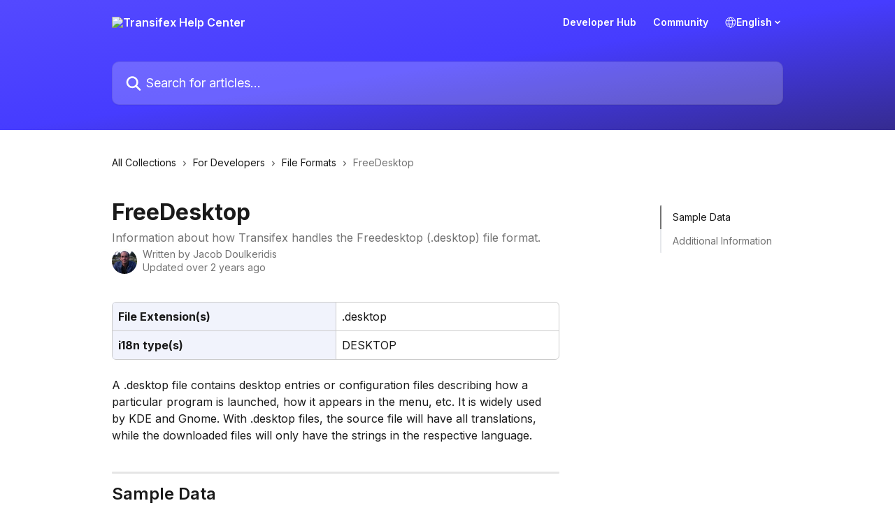

--- FILE ---
content_type: text/html; charset=utf-8
request_url: https://help.transifex.com/en/articles/6220732-freedesktop
body_size: 13956
content:
<!DOCTYPE html><html lang="en"><head><meta charSet="utf-8" data-next-head=""/><title data-next-head="">FreeDesktop | Transifex Help Center</title><meta property="og:title" content="FreeDesktop | Transifex Help Center" data-next-head=""/><meta name="twitter:title" content="FreeDesktop | Transifex Help Center" data-next-head=""/><meta property="og:description" content="Information about how Transifex handles the Freedesktop (.desktop) file format." data-next-head=""/><meta name="twitter:description" content="Information about how Transifex handles the Freedesktop (.desktop) file format." data-next-head=""/><meta name="description" content="Information about how Transifex handles the Freedesktop (.desktop) file format." data-next-head=""/><meta property="og:type" content="article" data-next-head=""/><meta name="robots" content="all" data-next-head=""/><meta name="viewport" content="width=device-width, initial-scale=1" data-next-head=""/><link href="https://intercom.help/transifex-5fd946e1bcf6/assets/favicon" rel="icon" data-next-head=""/><link rel="canonical" href="https://help.transifex.com/en/articles/6220732-freedesktop" data-next-head=""/><link rel="alternate" href="https://help.transifex.com/en/articles/6220732-freedesktop" hrefLang="en" data-next-head=""/><link rel="alternate" href="https://help.transifex.com/en/articles/6220732-freedesktop" hrefLang="x-default" data-next-head=""/><link nonce="ymaeZEJOV+A2bGWrFjNLoUYddb2KLQoZ/OoUnNnG9F8=" rel="preload" href="https://static.intercomassets.com/_next/static/css/3141721a1e975790.css" as="style"/><link nonce="ymaeZEJOV+A2bGWrFjNLoUYddb2KLQoZ/OoUnNnG9F8=" rel="stylesheet" href="https://static.intercomassets.com/_next/static/css/3141721a1e975790.css" data-n-g=""/><link nonce="ymaeZEJOV+A2bGWrFjNLoUYddb2KLQoZ/OoUnNnG9F8=" rel="preload" href="https://static.intercomassets.com/_next/static/css/b6200d0221da3810.css" as="style"/><link nonce="ymaeZEJOV+A2bGWrFjNLoUYddb2KLQoZ/OoUnNnG9F8=" rel="stylesheet" href="https://static.intercomassets.com/_next/static/css/b6200d0221da3810.css"/><noscript data-n-css="ymaeZEJOV+A2bGWrFjNLoUYddb2KLQoZ/OoUnNnG9F8="></noscript><script defer="" nonce="ymaeZEJOV+A2bGWrFjNLoUYddb2KLQoZ/OoUnNnG9F8=" nomodule="" src="https://static.intercomassets.com/_next/static/chunks/polyfills-42372ed130431b0a.js"></script><script defer="" src="https://static.intercomassets.com/_next/static/chunks/1770.678fb10d9b0aa13f.js" nonce="ymaeZEJOV+A2bGWrFjNLoUYddb2KLQoZ/OoUnNnG9F8="></script><script src="https://static.intercomassets.com/_next/static/chunks/webpack-9467db35ebb51a5b.js" nonce="ymaeZEJOV+A2bGWrFjNLoUYddb2KLQoZ/OoUnNnG9F8=" defer=""></script><script src="https://static.intercomassets.com/_next/static/chunks/framework-1f1b8d38c1d86c61.js" nonce="ymaeZEJOV+A2bGWrFjNLoUYddb2KLQoZ/OoUnNnG9F8=" defer=""></script><script src="https://static.intercomassets.com/_next/static/chunks/main-2c5e5f2c49cfa8a6.js" nonce="ymaeZEJOV+A2bGWrFjNLoUYddb2KLQoZ/OoUnNnG9F8=" defer=""></script><script src="https://static.intercomassets.com/_next/static/chunks/pages/_app-eeb3563fd84abde7.js" nonce="ymaeZEJOV+A2bGWrFjNLoUYddb2KLQoZ/OoUnNnG9F8=" defer=""></script><script src="https://static.intercomassets.com/_next/static/chunks/d0502abb-aa607f45f5026044.js" nonce="ymaeZEJOV+A2bGWrFjNLoUYddb2KLQoZ/OoUnNnG9F8=" defer=""></script><script src="https://static.intercomassets.com/_next/static/chunks/6190-ef428f6633b5a03f.js" nonce="ymaeZEJOV+A2bGWrFjNLoUYddb2KLQoZ/OoUnNnG9F8=" defer=""></script><script src="https://static.intercomassets.com/_next/static/chunks/5729-6d79ddfe1353a77c.js" nonce="ymaeZEJOV+A2bGWrFjNLoUYddb2KLQoZ/OoUnNnG9F8=" defer=""></script><script src="https://static.intercomassets.com/_next/static/chunks/296-7834dcf3444315af.js" nonce="ymaeZEJOV+A2bGWrFjNLoUYddb2KLQoZ/OoUnNnG9F8=" defer=""></script><script src="https://static.intercomassets.com/_next/static/chunks/4835-9db7cd232aae5617.js" nonce="ymaeZEJOV+A2bGWrFjNLoUYddb2KLQoZ/OoUnNnG9F8=" defer=""></script><script src="https://static.intercomassets.com/_next/static/chunks/2735-8954effe331a5dbf.js" nonce="ymaeZEJOV+A2bGWrFjNLoUYddb2KLQoZ/OoUnNnG9F8=" defer=""></script><script src="https://static.intercomassets.com/_next/static/chunks/pages/%5BhelpCenterIdentifier%5D/%5Blocale%5D/articles/%5BarticleSlug%5D-cb17d809302ca462.js" nonce="ymaeZEJOV+A2bGWrFjNLoUYddb2KLQoZ/OoUnNnG9F8=" defer=""></script><script src="https://static.intercomassets.com/_next/static/q6-H78BUaZoMFb5mLFXsB/_buildManifest.js" nonce="ymaeZEJOV+A2bGWrFjNLoUYddb2KLQoZ/OoUnNnG9F8=" defer=""></script><script src="https://static.intercomassets.com/_next/static/q6-H78BUaZoMFb5mLFXsB/_ssgManifest.js" nonce="ymaeZEJOV+A2bGWrFjNLoUYddb2KLQoZ/OoUnNnG9F8=" defer=""></script><meta name="sentry-trace" content="81a3c80185740d96e1f11bca67f74206-4eb840e4cf90b26b-0"/><meta name="baggage" content="sentry-environment=production,sentry-release=ea9fe877243eed5ba8f1a47418a175aad6af4299,sentry-public_key=187f842308a64dea9f1f64d4b1b9c298,sentry-trace_id=81a3c80185740d96e1f11bca67f74206,sentry-org_id=2129,sentry-sampled=false,sentry-sample_rand=0.11590941048444758,sentry-sample_rate=0"/><style id="__jsx-3530516699">:root{--body-bg: rgb(255, 255, 255);
--body-image: none;
--body-bg-rgb: 255, 255, 255;
--body-border: rgb(230, 230, 230);
--body-primary-color: #1a1a1a;
--body-secondary-color: #737373;
--body-reaction-bg: rgb(242, 242, 242);
--body-reaction-text-color: rgb(64, 64, 64);
--body-toc-active-border: #737373;
--body-toc-inactive-border: #f2f2f2;
--body-toc-inactive-color: #737373;
--body-toc-active-font-weight: 400;
--body-table-border: rgb(204, 204, 204);
--body-color: hsl(0, 0%, 0%);
--footer-bg: rgb(70, 60, 255);
--footer-image: none;
--footer-border: rgb(118, 111, 255);
--footer-color: hsl(0, 0%, 96%);
--header-bg: none;
--header-image: linear-gradient(to bottom right, #5449FF,#463CFF,#352B90);
--header-color: hsl(0, 0%, 100%);
--collection-card-bg: rgb(70, 60, 255);
--collection-card-image: none;
--collection-card-color: hsl(0, 0%, 96%);
--card-bg: rgb(255, 255, 255);
--card-border-color: rgb(230, 230, 230);
--card-border-inner-radius: 8px;
--card-border-radius: 10px;
--card-shadow: 0 1px 2px 0 rgb(0 0 0 / 0.05);
--search-bar-border-radius: 10px;
--search-bar-width: 100%;
--ticket-blue-bg-color: #dce1f9;
--ticket-blue-text-color: #334bfa;
--ticket-green-bg-color: #d7efdc;
--ticket-green-text-color: #0f7134;
--ticket-orange-bg-color: #ffebdb;
--ticket-orange-text-color: #b24d00;
--ticket-red-bg-color: #ffdbdb;
--ticket-red-text-color: #df2020;
--header-height: 245px;
--header-subheader-background-color: #000000;
--header-subheader-font-color: #FFFFFF;
--content-block-bg: rgb(255, 255, 255);
--content-block-image: none;
--content-block-color: hsl(0, 0%, 10%);
--content-block-button-bg: rgb(51, 75, 250);
--content-block-button-image: none;
--content-block-button-color: hsl(0, 0%, 100%);
--content-block-button-radius: 6px;
--primary-color: hsl(243, 100%, 62%);
--primary-color-alpha-10: hsla(243, 100%, 62%, 0.1);
--primary-color-alpha-60: hsla(243, 100%, 62%, 0.6);
--text-on-primary-color: #ffffff}</style><style id="__jsx-3836159323">:root{--font-family-primary: 'Inter', 'Inter Fallback'}</style><style id="__jsx-2891919213">:root{--font-family-secondary: 'Inter', 'Inter Fallback'}</style><style id="__jsx-cf6f0ea00fa5c760">.fade-background.jsx-cf6f0ea00fa5c760{background:radial-gradient(333.38%100%at 50%0%,rgba(var(--body-bg-rgb),0)0%,rgba(var(--body-bg-rgb),.00925356)11.67%,rgba(var(--body-bg-rgb),.0337355)21.17%,rgba(var(--body-bg-rgb),.0718242)28.85%,rgba(var(--body-bg-rgb),.121898)35.03%,rgba(var(--body-bg-rgb),.182336)40.05%,rgba(var(--body-bg-rgb),.251516)44.25%,rgba(var(--body-bg-rgb),.327818)47.96%,rgba(var(--body-bg-rgb),.409618)51.51%,rgba(var(--body-bg-rgb),.495297)55.23%,rgba(var(--body-bg-rgb),.583232)59.47%,rgba(var(--body-bg-rgb),.671801)64.55%,rgba(var(--body-bg-rgb),.759385)70.81%,rgba(var(--body-bg-rgb),.84436)78.58%,rgba(var(--body-bg-rgb),.9551)88.2%,rgba(var(--body-bg-rgb),1)100%),var(--header-image),var(--header-bg);background-size:cover;background-position-x:center}</style><style id="__jsx-27f84a20f81f6ce9">.table-of-contents::-webkit-scrollbar{width:8px}.table-of-contents::-webkit-scrollbar-thumb{background-color:#f2f2f2;border-radius:8px}</style><style id="__jsx-a49d9ef8a9865a27">.table_of_contents.jsx-a49d9ef8a9865a27{max-width:260px;min-width:260px}</style><style id="__jsx-62724fba150252e0">.related_articles section a{color:initial}</style><style id="__jsx-4bed0c08ce36899e">.article_body a:not(.intercom-h2b-button){color:var(--primary-color)}article a.intercom-h2b-button{background-color:var(--primary-color);border:0}.zendesk-article table{overflow-x:scroll!important;display:block!important;height:auto!important}.intercom-interblocks-unordered-nested-list ul,.intercom-interblocks-ordered-nested-list ol{margin-top:16px;margin-bottom:16px}.intercom-interblocks-unordered-nested-list ul .intercom-interblocks-unordered-nested-list ul,.intercom-interblocks-unordered-nested-list ul .intercom-interblocks-ordered-nested-list ol,.intercom-interblocks-ordered-nested-list ol .intercom-interblocks-ordered-nested-list ol,.intercom-interblocks-ordered-nested-list ol .intercom-interblocks-unordered-nested-list ul{margin-top:0;margin-bottom:0}.intercom-interblocks-image a:focus{outline-offset:3px}</style></head><body><div id="__next"><div dir="ltr" class="h-full w-full"><span class="hidden">Copyright (c) 2023, Intercom, Inc. (legal@intercom.io) with Reserved Font Name &quot;Inter&quot;.
      This Font Software is licensed under the SIL Open Font License, Version 1.1.</span><span class="hidden">Copyright (c) 2023, Intercom, Inc. (legal@intercom.io) with Reserved Font Name &quot;Inter&quot;.
      This Font Software is licensed under the SIL Open Font License, Version 1.1.</span><a href="#main-content" class="sr-only font-bold text-header-color focus:not-sr-only focus:absolute focus:left-4 focus:top-4 focus:z-50" aria-roledescription="Link, Press control-option-right-arrow to exit">Skip to main content</a><main class="header__lite"><header id="header" data-testid="header" class="jsx-cf6f0ea00fa5c760 flex flex-col text-header-color"><div class="jsx-cf6f0ea00fa5c760 relative flex grow flex-col mb-9 bg-header-bg bg-header-image bg-cover bg-center pb-9"><div id="sr-announcement" aria-live="polite" class="jsx-cf6f0ea00fa5c760 sr-only"></div><div class="jsx-cf6f0ea00fa5c760 flex h-full flex-col items-center marker:shrink-0"><section class="relative flex w-full flex-col mb-6 pb-6"><div class="header__meta_wrapper flex justify-center px-5 pt-6 leading-none sm:px-10"><div class="flex items-center w-240" data-testid="subheader-container"><div class="mo__body header__site_name"><div class="header__logo"><a href="/en/"><img src="https://downloads.intercomcdn.com/i/o/t2pn256z/705280/63ab82bf28ff5c80a2db62fb37e9/fddbc3827873a807cabddad3ae6fcb14.png" height="476" alt="Transifex Help Center"/></a></div></div><div><div class="flex items-center font-semibold"><div class="flex items-center md:hidden" data-testid="small-screen-children"><button class="flex items-center border-none bg-transparent px-1.5" data-testid="hamburger-menu-button" aria-label="Open menu"><svg width="24" height="24" viewBox="0 0 16 16" xmlns="http://www.w3.org/2000/svg" class="fill-current"><path d="M1.86861 2C1.38889 2 1 2.3806 1 2.85008C1 3.31957 1.38889 3.70017 1.86861 3.70017H14.1314C14.6111 3.70017 15 3.31957 15 2.85008C15 2.3806 14.6111 2 14.1314 2H1.86861Z"></path><path d="M1 8C1 7.53051 1.38889 7.14992 1.86861 7.14992H14.1314C14.6111 7.14992 15 7.53051 15 8C15 8.46949 14.6111 8.85008 14.1314 8.85008H1.86861C1.38889 8.85008 1 8.46949 1 8Z"></path><path d="M1 13.1499C1 12.6804 1.38889 12.2998 1.86861 12.2998H14.1314C14.6111 12.2998 15 12.6804 15 13.1499C15 13.6194 14.6111 14 14.1314 14H1.86861C1.38889 14 1 13.6194 1 13.1499Z"></path></svg></button><div class="fixed right-0 top-0 z-50 h-full w-full hidden" data-testid="hamburger-menu"><div class="flex h-full w-full justify-end bg-black bg-opacity-30"><div class="flex h-fit w-full flex-col bg-white opacity-100 sm:h-full sm:w-1/2"><button class="text-body-font flex items-center self-end border-none bg-transparent pr-6 pt-6" data-testid="hamburger-menu-close-button" aria-label="Close menu"><svg width="24" height="24" viewBox="0 0 16 16" xmlns="http://www.w3.org/2000/svg"><path d="M3.5097 3.5097C3.84165 3.17776 4.37984 3.17776 4.71178 3.5097L7.99983 6.79775L11.2879 3.5097C11.6198 3.17776 12.158 3.17776 12.49 3.5097C12.8219 3.84165 12.8219 4.37984 12.49 4.71178L9.20191 7.99983L12.49 11.2879C12.8219 11.6198 12.8219 12.158 12.49 12.49C12.158 12.8219 11.6198 12.8219 11.2879 12.49L7.99983 9.20191L4.71178 12.49C4.37984 12.8219 3.84165 12.8219 3.5097 12.49C3.17776 12.158 3.17776 11.6198 3.5097 11.2879L6.79775 7.99983L3.5097 4.71178C3.17776 4.37984 3.17776 3.84165 3.5097 3.5097Z"></path></svg></button><nav class="flex flex-col pl-4 text-black"><a target="_blank" rel="noopener noreferrer" href="https://developers.transifex.com/" class="mx-5 mb-5 text-md no-underline hover:opacity-80 md:mx-3 md:my-0 md:text-base" data-testid="header-link-0">Developer Hub</a><a target="_blank" rel="noopener noreferrer" href="https://community.transifex.com/" class="mx-5 mb-5 text-md no-underline hover:opacity-80 md:mx-3 md:my-0 md:text-base" data-testid="header-link-1">Community</a><div class="relative cursor-pointer has-[:focus]:outline"><select class="peer absolute z-10 block h-6 w-full cursor-pointer opacity-0 md:text-base" aria-label="Change language" id="language-selector"><option value="/en/articles/6220732-freedesktop" class="text-black" selected="">English</option></select><div class="mb-10 ml-5 flex items-center gap-1 text-md hover:opacity-80 peer-hover:opacity-80 md:m-0 md:ml-3 md:text-base" aria-hidden="true"><svg id="locale-picker-globe" width="16" height="16" viewBox="0 0 16 16" fill="none" xmlns="http://www.w3.org/2000/svg" class="shrink-0" aria-hidden="true"><path d="M8 15C11.866 15 15 11.866 15 8C15 4.13401 11.866 1 8 1C4.13401 1 1 4.13401 1 8C1 11.866 4.13401 15 8 15Z" stroke="currentColor" stroke-linecap="round" stroke-linejoin="round"></path><path d="M8 15C9.39949 15 10.534 11.866 10.534 8C10.534 4.13401 9.39949 1 8 1C6.60051 1 5.466 4.13401 5.466 8C5.466 11.866 6.60051 15 8 15Z" stroke="currentColor" stroke-linecap="round" stroke-linejoin="round"></path><path d="M1.448 5.75989H14.524" stroke="currentColor" stroke-linecap="round" stroke-linejoin="round"></path><path d="M1.448 10.2402H14.524" stroke="currentColor" stroke-linecap="round" stroke-linejoin="round"></path></svg>English<svg id="locale-picker-arrow" width="16" height="16" viewBox="0 0 16 16" fill="none" xmlns="http://www.w3.org/2000/svg" class="shrink-0" aria-hidden="true"><path d="M5 6.5L8.00093 9.5L11 6.50187" stroke="currentColor" stroke-width="1.5" stroke-linecap="round" stroke-linejoin="round"></path></svg></div></div></nav></div></div></div></div><nav class="hidden items-center md:flex" data-testid="large-screen-children"><a target="_blank" rel="noopener noreferrer" href="https://developers.transifex.com/" class="mx-5 mb-5 text-md no-underline hover:opacity-80 md:mx-3 md:my-0 md:text-base" data-testid="header-link-0">Developer Hub</a><a target="_blank" rel="noopener noreferrer" href="https://community.transifex.com/" class="mx-5 mb-5 text-md no-underline hover:opacity-80 md:mx-3 md:my-0 md:text-base" data-testid="header-link-1">Community</a><div class="relative cursor-pointer has-[:focus]:outline"><select class="peer absolute z-10 block h-6 w-full cursor-pointer opacity-0 md:text-base" aria-label="Change language" id="language-selector"><option value="/en/articles/6220732-freedesktop" class="text-black" selected="">English</option></select><div class="mb-10 ml-5 flex items-center gap-1 text-md hover:opacity-80 peer-hover:opacity-80 md:m-0 md:ml-3 md:text-base" aria-hidden="true"><svg id="locale-picker-globe" width="16" height="16" viewBox="0 0 16 16" fill="none" xmlns="http://www.w3.org/2000/svg" class="shrink-0" aria-hidden="true"><path d="M8 15C11.866 15 15 11.866 15 8C15 4.13401 11.866 1 8 1C4.13401 1 1 4.13401 1 8C1 11.866 4.13401 15 8 15Z" stroke="currentColor" stroke-linecap="round" stroke-linejoin="round"></path><path d="M8 15C9.39949 15 10.534 11.866 10.534 8C10.534 4.13401 9.39949 1 8 1C6.60051 1 5.466 4.13401 5.466 8C5.466 11.866 6.60051 15 8 15Z" stroke="currentColor" stroke-linecap="round" stroke-linejoin="round"></path><path d="M1.448 5.75989H14.524" stroke="currentColor" stroke-linecap="round" stroke-linejoin="round"></path><path d="M1.448 10.2402H14.524" stroke="currentColor" stroke-linecap="round" stroke-linejoin="round"></path></svg>English<svg id="locale-picker-arrow" width="16" height="16" viewBox="0 0 16 16" fill="none" xmlns="http://www.w3.org/2000/svg" class="shrink-0" aria-hidden="true"><path d="M5 6.5L8.00093 9.5L11 6.50187" stroke="currentColor" stroke-width="1.5" stroke-linecap="round" stroke-linejoin="round"></path></svg></div></div></nav></div></div></div></div></section><section class="relative mx-5 flex h-full w-full flex-col items-center px-5 sm:px-10"><div class="flex h-full max-w-full flex-col w-240 justify-end" data-testid="main-header-container"><div id="search-bar" class="relative w-full"><form action="/en/" autoComplete="off"><div class="flex w-full flex-col items-start"><div class="relative flex w-full sm:w-search-bar"><label for="search-input" class="sr-only">Search for articles...</label><input id="search-input" type="text" autoComplete="off" class="peer w-full rounded-search-bar border border-black-alpha-8 bg-white-alpha-20 p-4 ps-12 font-secondary text-lg text-header-color shadow-search-bar outline-none transition ease-linear placeholder:text-header-color hover:bg-white-alpha-27 hover:shadow-search-bar-hover focus:border-transparent focus:bg-white focus:text-black-10 focus:shadow-search-bar-focused placeholder:focus:text-black-45" placeholder="Search for articles..." name="q" aria-label="Search for articles..." value=""/><div class="absolute inset-y-0 start-0 flex items-center fill-header-color peer-focus-visible:fill-black-45 pointer-events-none ps-5"><svg width="22" height="21" viewBox="0 0 22 21" xmlns="http://www.w3.org/2000/svg" class="fill-inherit" aria-hidden="true"><path fill-rule="evenodd" clip-rule="evenodd" d="M3.27485 8.7001C3.27485 5.42781 5.92757 2.7751 9.19985 2.7751C12.4721 2.7751 15.1249 5.42781 15.1249 8.7001C15.1249 11.9724 12.4721 14.6251 9.19985 14.6251C5.92757 14.6251 3.27485 11.9724 3.27485 8.7001ZM9.19985 0.225098C4.51924 0.225098 0.724854 4.01948 0.724854 8.7001C0.724854 13.3807 4.51924 17.1751 9.19985 17.1751C11.0802 17.1751 12.8176 16.5627 14.2234 15.5265L19.0981 20.4013C19.5961 20.8992 20.4033 20.8992 20.9013 20.4013C21.3992 19.9033 21.3992 19.0961 20.9013 18.5981L16.0264 13.7233C17.0625 12.3176 17.6749 10.5804 17.6749 8.7001C17.6749 4.01948 13.8805 0.225098 9.19985 0.225098Z"></path></svg></div></div></div></form></div></div></section></div></div></header><div class="z-1 flex shrink-0 grow basis-auto justify-center px-5 sm:px-10"><section data-testid="main-content" id="main-content" class="max-w-full w-240"><section data-testid="article-section" class="section section__article"><div class="flex-row-reverse justify-between flex"><div class="jsx-a49d9ef8a9865a27 w-61 sticky top-8 ml-7 max-w-61 self-start max-lg:hidden mt-16"><div class="jsx-27f84a20f81f6ce9 table-of-contents max-h-[calc(100vh-96px)] overflow-y-auto rounded-2xl text-body-primary-color hover:text-primary max-lg:border max-lg:border-solid max-lg:border-body-border max-lg:shadow-solid-1"><div data-testid="toc-dropdown" class="jsx-27f84a20f81f6ce9 hidden cursor-pointer justify-between border-b max-lg:flex max-lg:flex-row max-lg:border-x-0 max-lg:border-t-0 max-lg:border-solid max-lg:border-b-body-border"><div class="jsx-27f84a20f81f6ce9 my-2 max-lg:pl-4">Table of contents</div><div class="jsx-27f84a20f81f6ce9 "><svg class="ml-2 mr-4 mt-3 transition-transform" transform="rotate(180)" width="16" height="16" fill="none" xmlns="http://www.w3.org/2000/svg"><path fill-rule="evenodd" clip-rule="evenodd" d="M3.93353 5.93451C4.24595 5.62209 4.75248 5.62209 5.0649 5.93451L7.99922 8.86882L10.9335 5.93451C11.246 5.62209 11.7525 5.62209 12.0649 5.93451C12.3773 6.24693 12.3773 6.75346 12.0649 7.06588L8.5649 10.5659C8.25249 10.8783 7.74595 10.8783 7.43353 10.5659L3.93353 7.06588C3.62111 6.75346 3.62111 6.24693 3.93353 5.93451Z" fill="currentColor"></path></svg></div></div><div data-testid="toc-body" class="jsx-27f84a20f81f6ce9 my-2"><section data-testid="toc-section-0" class="jsx-27f84a20f81f6ce9 flex border-y-0 border-e-0 border-s-2 border-solid py-1.5 max-lg:border-none border-body-toc-active-border px-4"><a id="#h_7fcc50993e" href="#h_7fcc50993e" data-testid="toc-link-0" class="jsx-27f84a20f81f6ce9 w-full no-underline hover:text-body-primary-color max-lg:inline-block max-lg:text-body-primary-color max-lg:hover:text-primary lg:text-base font-toc-active text-body-primary-color"></a></section><section data-testid="toc-section-1" class="jsx-27f84a20f81f6ce9 flex border-y-0 border-e-0 border-s-2 border-solid py-1.5 max-lg:border-none px-4"><a id="#h_ba7ec1f1f7" href="#h_ba7ec1f1f7" data-testid="toc-link-1" class="jsx-27f84a20f81f6ce9 w-full no-underline hover:text-body-primary-color max-lg:inline-block max-lg:text-body-primary-color max-lg:hover:text-primary lg:text-base text-body-toc-inactive-color"></a></section></div></div></div><div class="relative z-3 w-full lg:max-w-160 "><div class="flex pb-6 max-md:pb-2 lg:max-w-160"><div tabindex="-1" class="focus:outline-none"><div class="flex flex-wrap items-baseline pb-4 text-base" tabindex="0" role="navigation" aria-label="Breadcrumb"><a href="/en/" class="pr-2 text-body-primary-color no-underline hover:text-body-secondary-color">All Collections</a><div class="pr-2" aria-hidden="true"><svg width="6" height="10" viewBox="0 0 6 10" class="block h-2 w-2 fill-body-secondary-color rtl:rotate-180" xmlns="http://www.w3.org/2000/svg"><path fill-rule="evenodd" clip-rule="evenodd" d="M0.648862 0.898862C0.316916 1.23081 0.316916 1.769 0.648862 2.10094L3.54782 4.9999L0.648862 7.89886C0.316916 8.23081 0.316917 8.769 0.648862 9.10094C0.980808 9.43289 1.519 9.43289 1.85094 9.10094L5.35094 5.60094C5.68289 5.269 5.68289 4.73081 5.35094 4.39886L1.85094 0.898862C1.519 0.566916 0.980807 0.566916 0.648862 0.898862Z"></path></svg></div><a href="https://help.transifex.com/en/collections/3511306-for-developers" class="pr-2 text-body-primary-color no-underline hover:text-body-secondary-color" data-testid="breadcrumb-0">For Developers</a><div class="pr-2" aria-hidden="true"><svg width="6" height="10" viewBox="0 0 6 10" class="block h-2 w-2 fill-body-secondary-color rtl:rotate-180" xmlns="http://www.w3.org/2000/svg"><path fill-rule="evenodd" clip-rule="evenodd" d="M0.648862 0.898862C0.316916 1.23081 0.316916 1.769 0.648862 2.10094L3.54782 4.9999L0.648862 7.89886C0.316916 8.23081 0.316917 8.769 0.648862 9.10094C0.980808 9.43289 1.519 9.43289 1.85094 9.10094L5.35094 5.60094C5.68289 5.269 5.68289 4.73081 5.35094 4.39886L1.85094 0.898862C1.519 0.566916 0.980807 0.566916 0.648862 0.898862Z"></path></svg></div><a href="https://help.transifex.com/en/collections/3519116-file-formats" class="pr-2 text-body-primary-color no-underline hover:text-body-secondary-color" data-testid="breadcrumb-1">File Formats</a><div class="pr-2" aria-hidden="true"><svg width="6" height="10" viewBox="0 0 6 10" class="block h-2 w-2 fill-body-secondary-color rtl:rotate-180" xmlns="http://www.w3.org/2000/svg"><path fill-rule="evenodd" clip-rule="evenodd" d="M0.648862 0.898862C0.316916 1.23081 0.316916 1.769 0.648862 2.10094L3.54782 4.9999L0.648862 7.89886C0.316916 8.23081 0.316917 8.769 0.648862 9.10094C0.980808 9.43289 1.519 9.43289 1.85094 9.10094L5.35094 5.60094C5.68289 5.269 5.68289 4.73081 5.35094 4.39886L1.85094 0.898862C1.519 0.566916 0.980807 0.566916 0.648862 0.898862Z"></path></svg></div><div class="text-body-secondary-color">FreeDesktop</div></div></div></div><div class=""><div class="article intercom-force-break"><div class="mb-10 max-lg:mb-6"><div class="flex flex-col gap-4"><div class="flex flex-col"><h1 class="mb-1 font-primary text-2xl font-bold leading-10 text-body-primary-color">FreeDesktop</h1><div class="text-md font-normal leading-normal text-body-secondary-color"><p>Information about how Transifex handles the Freedesktop (.desktop) file format.</p></div></div><div class="avatar"><div class="avatar__photo"><img width="24" height="24" src="https://static.intercomassets.com/avatars/5423563/square_128/Iakovos_Photo-1645630249.jpeg" alt="Jacob Doulkeridis avatar" class="inline-flex items-center justify-center rounded-full bg-primary text-lg font-bold leading-6 text-primary-text shadow-solid-2 shadow-body-bg [&amp;:nth-child(n+2)]:hidden lg:[&amp;:nth-child(n+2)]:inline-flex h-8 w-8 sm:h-9 sm:w-9"/></div><div class="avatar__info -mt-0.5 text-base"><span class="text-body-secondary-color"><div>Written by <span>Jacob Doulkeridis</span></div> <!-- -->Updated over 2 years ago</span></div></div></div></div><div class="jsx-4bed0c08ce36899e flex-col"><div class="jsx-4bed0c08ce36899e mb-7 ml-0 text-md max-messenger:mb-6 lg:hidden"><div class="jsx-27f84a20f81f6ce9 table-of-contents max-h-[calc(100vh-96px)] overflow-y-auto rounded-2xl text-body-primary-color hover:text-primary max-lg:border max-lg:border-solid max-lg:border-body-border max-lg:shadow-solid-1"><div data-testid="toc-dropdown" class="jsx-27f84a20f81f6ce9 hidden cursor-pointer justify-between border-b max-lg:flex max-lg:flex-row max-lg:border-x-0 max-lg:border-t-0 max-lg:border-solid max-lg:border-b-body-border border-b-0"><div class="jsx-27f84a20f81f6ce9 my-2 max-lg:pl-4">Table of contents</div><div class="jsx-27f84a20f81f6ce9 "><svg class="ml-2 mr-4 mt-3 transition-transform" transform="" width="16" height="16" fill="none" xmlns="http://www.w3.org/2000/svg"><path fill-rule="evenodd" clip-rule="evenodd" d="M3.93353 5.93451C4.24595 5.62209 4.75248 5.62209 5.0649 5.93451L7.99922 8.86882L10.9335 5.93451C11.246 5.62209 11.7525 5.62209 12.0649 5.93451C12.3773 6.24693 12.3773 6.75346 12.0649 7.06588L8.5649 10.5659C8.25249 10.8783 7.74595 10.8783 7.43353 10.5659L3.93353 7.06588C3.62111 6.75346 3.62111 6.24693 3.93353 5.93451Z" fill="currentColor"></path></svg></div></div><div data-testid="toc-body" class="jsx-27f84a20f81f6ce9 hidden my-2"><section data-testid="toc-section-0" class="jsx-27f84a20f81f6ce9 flex border-y-0 border-e-0 border-s-2 border-solid py-1.5 max-lg:border-none border-body-toc-active-border px-4"><a id="#h_7fcc50993e" href="#h_7fcc50993e" data-testid="toc-link-0" class="jsx-27f84a20f81f6ce9 w-full no-underline hover:text-body-primary-color max-lg:inline-block max-lg:text-body-primary-color max-lg:hover:text-primary lg:text-base font-toc-active text-body-primary-color"></a></section><section data-testid="toc-section-1" class="jsx-27f84a20f81f6ce9 flex border-y-0 border-e-0 border-s-2 border-solid py-1.5 max-lg:border-none px-4"><a id="#h_ba7ec1f1f7" href="#h_ba7ec1f1f7" data-testid="toc-link-1" class="jsx-27f84a20f81f6ce9 w-full no-underline hover:text-body-primary-color max-lg:inline-block max-lg:text-body-primary-color max-lg:hover:text-primary lg:text-base text-body-toc-inactive-color"></a></section></div></div></div><div class="jsx-4bed0c08ce36899e article_body"><article class="jsx-4bed0c08ce36899e "><div class="intercom-interblocks-table"><table><tbody><tr><td data-colwidth="319" style="background-color:#e3e7fa80;width:319px"><div class="intercom-interblocks-paragraph no-margin intercom-interblocks-align-left"><p><b>File Extension(s)</b></p></div></td><td><div class="intercom-interblocks-paragraph no-margin intercom-interblocks-align-left"><p>.desktop</p></div></td></tr><tr><td data-colwidth="319" style="background-color:#e3e7fa80;width:319px"><div class="intercom-interblocks-paragraph no-margin intercom-interblocks-align-left"><p><b>i18n type(s)</b></p></div></td><td><div class="intercom-interblocks-paragraph no-margin intercom-interblocks-align-left"><p>DESKTOP</p></div></td></tr></tbody></table></div><div class="intercom-interblocks-paragraph no-margin intercom-interblocks-align-left"><p>A .desktop file contains desktop entries or configuration files describing how a particular program is launched, how it appears in the menu, etc. It is widely used by KDE and Gnome. With .desktop files, the source file will have all translations, while the downloaded files will only have the strings in the respective language.</p></div><div class="intercom-interblocks-paragraph no-margin intercom-interblocks-align-left"><p> </p></div><div class="intercom-interblocks-horizontal-rule"><hr/></div><div class="intercom-interblocks-heading intercom-interblocks-align-left"><h1 id="h_7fcc50993e">Sample Data</h1></div><div class="intercom-interblocks-code"><pre>[Desktop Entry]<br/>Icon=okular<br/>Name=Okular<br/>Name[ar]=اوكلار<br/>Name[ast]=Okular<br/>Name[bg]=Okular<br/>Name[ca]=Okular<br/>X-KDE-ServiceTypes=KParts/ReadOnlyPart<br/>X-KDE-Library=okularpart<br/>Type=Service<br/>MimeType=application/vnd.kde.okular-archive;</pre></div><div class="intercom-interblocks-paragraph no-margin intercom-interblocks-align-left"><p> </p></div><div class="intercom-interblocks-horizontal-rule"><hr/></div><div class="intercom-interblocks-heading intercom-interblocks-align-left"><h1 id="h_ba7ec1f1f7">Additional Information</h1></div><div class="intercom-interblocks-unordered-nested-list"><ul><li><div class="intercom-interblocks-paragraph no-margin intercom-interblocks-align-left"><p><a href="http://standards.freedesktop.org/desktop-entry-spec/latest/" target="_blank" rel="nofollow noopener noreferrer">Specification at FreeDesktop.org</a></p></div></li></ul></div><div class="intercom-interblocks-paragraph no-margin intercom-interblocks-align-left"><p> </p></div><div class="intercom-interblocks-horizontal-rule"><hr/></div><div class="intercom-interblocks-subheading3 intercom-interblocks-align-left"><h3 id="h_d4fcca5d8c">💡Tip</h3></div><div class="intercom-interblocks-paragraph no-margin intercom-interblocks-align-center"><p>Looking for more help? Get support from our <a href="https://community.transifex.com/" target="_blank" rel="nofollow noopener noreferrer">Transifex Community Forum</a>!</p></div><div class="intercom-interblocks-paragraph no-margin intercom-interblocks-align-center"><p>Find answers or post to get help from Transifex Support and our Community.</p></div><section class="jsx-62724fba150252e0 related_articles my-6"><hr class="jsx-62724fba150252e0 my-6 sm:my-8"/><div class="jsx-62724fba150252e0 mb-3 text-xl font-bold">Related Articles</div><section class="flex flex-col rounded-card border border-solid border-card-border bg-card-bg p-2 sm:p-3"><a class="duration-250 group/article flex flex-row justify-between gap-2 py-2 no-underline transition ease-linear hover:bg-primary-alpha-10 hover:text-primary sm:rounded-card-inner sm:py-3 rounded-card-inner px-3" href="https://help.transifex.com/en/articles/6219719-android-xml" data-testid="article-link"><div class="flex flex-col p-0"><span class="m-0 text-md text-body-primary-color group-hover/article:text-primary">Android XML</span></div><div class="flex shrink-0 flex-col justify-center p-0"><svg class="block h-4 w-4 text-primary ltr:-rotate-90 rtl:rotate-90" fill="currentColor" viewBox="0 0 20 20" xmlns="http://www.w3.org/2000/svg"><path fill-rule="evenodd" d="M5.293 7.293a1 1 0 011.414 0L10 10.586l3.293-3.293a1 1 0 111.414 1.414l-4 4a1 1 0 01-1.414 0l-4-4a1 1 0 010-1.414z" clip-rule="evenodd"></path></svg></div></a><a class="duration-250 group/article flex flex-row justify-between gap-2 py-2 no-underline transition ease-linear hover:bg-primary-alpha-10 hover:text-primary sm:rounded-card-inner sm:py-3 rounded-card-inner px-3" href="https://help.transifex.com/en/articles/6220686-chrome-extensions-i18n" data-testid="article-link"><div class="flex flex-col p-0"><span class="m-0 text-md text-body-primary-color group-hover/article:text-primary">Chrome Extensions i18n</span></div><div class="flex shrink-0 flex-col justify-center p-0"><svg class="block h-4 w-4 text-primary ltr:-rotate-90 rtl:rotate-90" fill="currentColor" viewBox="0 0 20 20" xmlns="http://www.w3.org/2000/svg"><path fill-rule="evenodd" d="M5.293 7.293a1 1 0 011.414 0L10 10.586l3.293-3.293a1 1 0 111.414 1.414l-4 4a1 1 0 01-1.414 0l-4-4a1 1 0 010-1.414z" clip-rule="evenodd"></path></svg></div></a><a class="duration-250 group/article flex flex-row justify-between gap-2 py-2 no-underline transition ease-linear hover:bg-primary-alpha-10 hover:text-primary sm:rounded-card-inner sm:py-3 rounded-card-inner px-3" href="https://help.transifex.com/en/articles/6220751-java-xml-properties" data-testid="article-link"><div class="flex flex-col p-0"><span class="m-0 text-md text-body-primary-color group-hover/article:text-primary">Java XML Properties</span></div><div class="flex shrink-0 flex-col justify-center p-0"><svg class="block h-4 w-4 text-primary ltr:-rotate-90 rtl:rotate-90" fill="currentColor" viewBox="0 0 20 20" xmlns="http://www.w3.org/2000/svg"><path fill-rule="evenodd" d="M5.293 7.293a1 1 0 011.414 0L10 10.586l3.293-3.293a1 1 0 111.414 1.414l-4 4a1 1 0 01-1.414 0l-4-4a1 1 0 010-1.414z" clip-rule="evenodd"></path></svg></div></a><a class="duration-250 group/article flex flex-row justify-between gap-2 py-2 no-underline transition ease-linear hover:bg-primary-alpha-10 hover:text-primary sm:rounded-card-inner sm:py-3 rounded-card-inner px-3" href="https://help.transifex.com/en/articles/6220788-joomla-localization" data-testid="article-link"><div class="flex flex-col p-0"><span class="m-0 text-md text-body-primary-color group-hover/article:text-primary">Joomla Localization</span></div><div class="flex shrink-0 flex-col justify-center p-0"><svg class="block h-4 w-4 text-primary ltr:-rotate-90 rtl:rotate-90" fill="currentColor" viewBox="0 0 20 20" xmlns="http://www.w3.org/2000/svg"><path fill-rule="evenodd" d="M5.293 7.293a1 1 0 011.414 0L10 10.586l3.293-3.293a1 1 0 111.414 1.414l-4 4a1 1 0 01-1.414 0l-4-4a1 1 0 010-1.414z" clip-rule="evenodd"></path></svg></div></a><a class="duration-250 group/article flex flex-row justify-between gap-2 py-2 no-underline transition ease-linear hover:bg-primary-alpha-10 hover:text-primary sm:rounded-card-inner sm:py-3 rounded-card-inner px-3" href="https://help.transifex.com/en/articles/6221242-mozilla-properties" data-testid="article-link"><div class="flex flex-col p-0"><span class="m-0 text-md text-body-primary-color group-hover/article:text-primary">Mozilla Properties</span></div><div class="flex shrink-0 flex-col justify-center p-0"><svg class="block h-4 w-4 text-primary ltr:-rotate-90 rtl:rotate-90" fill="currentColor" viewBox="0 0 20 20" xmlns="http://www.w3.org/2000/svg"><path fill-rule="evenodd" d="M5.293 7.293a1 1 0 011.414 0L10 10.586l3.293-3.293a1 1 0 111.414 1.414l-4 4a1 1 0 01-1.414 0l-4-4a1 1 0 010-1.414z" clip-rule="evenodd"></path></svg></div></a></section></section></article></div></div></div></div><div class="intercom-reaction-picker -mb-4 -ml-4 -mr-4 mt-6 rounded-card sm:-mb-2 sm:-ml-1 sm:-mr-1 sm:mt-8" role="group" aria-label="feedback form"><div class="intercom-reaction-prompt">Did this answer your question?</div><div class="intercom-reactions-container"><button class="intercom-reaction" aria-label="Disappointed Reaction" tabindex="0" data-reaction-text="disappointed" aria-pressed="false"><span title="Disappointed">😞</span></button><button class="intercom-reaction" aria-label="Neutral Reaction" tabindex="0" data-reaction-text="neutral" aria-pressed="false"><span title="Neutral">😐</span></button><button class="intercom-reaction" aria-label="Smiley Reaction" tabindex="0" data-reaction-text="smiley" aria-pressed="false"><span title="Smiley">😃</span></button></div></div></div></div></section></section></div><footer id="footer" class="mt-24 shrink-0 bg-footer-bg px-0 py-12 text-left text-base text-footer-color"><div class="shrink-0 grow basis-auto px-5 sm:px-10"><div class="mx-auto max-w-240 sm:w-auto"><div><div class="text-center" data-testid="simple-footer-layout"><div class="align-middle text-lg text-footer-color"><a class="no-underline" href="/en/"><img data-testid="logo-img" src="https://downloads.intercomcdn.com/i/o/t2pn256z/705281/8bd273f739ca0e1c5ff350086883/27f9c6d33f02fa7949d871593a804f7a.png" alt="Transifex Help Center" class="max-h-8 contrast-80 inline"/></a></div><div class="mt-10" data-testid="simple-footer-links"><div class="flex flex-row justify-center"></div><ul data-testid="social-links" class="flex flex-wrap items-center gap-4 p-0 justify-center" id="social-links"><li class="list-none align-middle"><a target="_blank" href="https://www.facebook.com/transifex" rel="nofollow noreferrer noopener" data-testid="footer-social-link-0" class="no-underline"><img src="https://intercom.help/transifex-5fd946e1bcf6/assets/svg/icon:social-facebook/f5f5f5" alt="" aria-label="https://www.facebook.com/transifex" width="16" height="16" loading="lazy" data-testid="social-icon-facebook"/></a></li><li class="list-none align-middle"><a target="_blank" href="https://www.linkedin.com/company/transifex" rel="nofollow noreferrer noopener" data-testid="footer-social-link-1" class="no-underline"><img src="https://intercom.help/transifex-5fd946e1bcf6/assets/svg/icon:social-linkedin/f5f5f5" alt="" aria-label="https://www.linkedin.com/company/transifex" width="16" height="16" loading="lazy" data-testid="social-icon-linkedin"/></a></li><li class="list-none align-middle"><a target="_blank" href="https://www.twitter.com/transifex" rel="nofollow noreferrer noopener" data-testid="footer-social-link-2" class="no-underline"><img src="https://intercom.help/transifex-5fd946e1bcf6/assets/svg/icon:social-twitter-x/f5f5f5" alt="" aria-label="https://www.twitter.com/transifex" width="16" height="16" loading="lazy" data-testid="social-icon-x"/></a></li></ul></div></div></div></div></div></footer></main></div></div><script id="__NEXT_DATA__" type="application/json" nonce="ymaeZEJOV+A2bGWrFjNLoUYddb2KLQoZ/OoUnNnG9F8=">{"props":{"pageProps":{"app":{"id":"t2pn256z","messengerUrl":"https://widget.intercom.io/widget/t2pn256z","name":"Transifex by XTM","poweredByIntercomUrl":"https://www.intercom.com/intercom-link?company=Transifex+by+XTM\u0026solution=customer-support\u0026utm_campaign=intercom-link\u0026utm_content=We+run+on+Intercom\u0026utm_medium=help-center\u0026utm_referrer=https%3A%2F%2Fhelp.transifex.com%2Fen%2Farticles%2F6220732-freedesktop\u0026utm_source=desktop-web","features":{"consentBannerBeta":false,"customNotFoundErrorMessage":false,"disableFontPreloading":false,"disableNoMarginClassTransformation":false,"finOnHelpCenter":false,"hideIconsWithBackgroundImages":false,"messengerCustomFonts":false}},"helpCenterSite":{"customDomain":"help.transifex.com","defaultLocale":"en","disableBranding":true,"externalLoginName":"Transifex","externalLoginUrl":"https://www.transifex.com/signin/","footerContactDetails":null,"footerLinks":{"custom":[],"socialLinks":[{"iconUrl":"https://intercom.help/transifex-5fd946e1bcf6/assets/svg/icon:social-facebook","provider":"facebook","url":"https://www.facebook.com/transifex"},{"iconUrl":"https://intercom.help/transifex-5fd946e1bcf6/assets/svg/icon:social-linkedin","provider":"linkedin","url":"https://www.linkedin.com/company/transifex"},{"iconUrl":"https://intercom.help/transifex-5fd946e1bcf6/assets/svg/icon:social-twitter-x","provider":"x","url":"https://www.twitter.com/transifex"}],"linkGroups":[]},"headerLinks":[{"site_link_group_id":90561,"id":75837,"help_center_site_id":3032928,"title":"Developer Hub","url":"https://developers.transifex.com/","sort_order":1,"link_location":"header"},{"site_link_group_id":90561,"id":75838,"help_center_site_id":3032928,"title":"Community","url":"https://community.transifex.com/","sort_order":2,"link_location":"header"}],"homeCollectionCols":2,"googleAnalyticsTrackingId":"G-5ZT2PD29T4","googleTagManagerId":null,"pathPrefixForCustomDomain":null,"seoIndexingEnabled":true,"helpCenterId":3032928,"url":"https://help.transifex.com","customizedFooterTextContent":null,"consentBannerConfig":null,"canInjectCustomScripts":false,"scriptSection":1,"customScriptFilesExist":false},"localeLinks":[{"id":"en","absoluteUrl":"https://help.transifex.com/en/articles/6220732-freedesktop","available":true,"name":"English","selected":true,"url":"/en/articles/6220732-freedesktop"}],"requestContext":{"articleSource":null,"academy":false,"canonicalUrl":"https://help.transifex.com/en/articles/6220732-freedesktop","headerless":false,"isDefaultDomainRequest":false,"nonce":"ymaeZEJOV+A2bGWrFjNLoUYddb2KLQoZ/OoUnNnG9F8=","rootUrl":"/en/","sheetUserCipher":null,"type":"help-center"},"theme":{"color":"463CFF","siteName":"Transifex Help Center","headline":"Hi there! How can we help today?","headerFontColor":"FFFFFF","logo":"https://downloads.intercomcdn.com/i/o/t2pn256z/705280/63ab82bf28ff5c80a2db62fb37e9/fddbc3827873a807cabddad3ae6fcb14.png","logoHeight":"476","header":null,"favicon":"https://intercom.help/transifex-5fd946e1bcf6/assets/favicon","locale":"en","homeUrl":"https://transifex.com","social":null,"urlPrefixForDefaultDomain":"https://intercom.help/transifex-5fd946e1bcf6","customDomain":"help.transifex.com","customDomainUsesSsl":true,"customizationOptions":{"customizationType":1,"header":{"backgroundColor":"#463CFF","fontColor":"#FFFFFF","fadeToEdge":false,"backgroundGradient":{"steps":[{"color":"#5449FF"},{"color":"#463CFF"},{"color":"#352B90"}]},"backgroundImageId":null,"backgroundImageUrl":null},"body":{"backgroundColor":"#ffffff","fontColor":null,"fadeToEdge":null,"backgroundGradient":null,"backgroundImageId":null},"footer":{"backgroundColor":"#463CFF","fontColor":"#f5f5f5","fadeToEdge":null,"backgroundGradient":null,"backgroundImageId":null,"showRichTextField":false},"layout":{"homePage":{"blocks":[{"type":"tickets-portal-link","enabled":false},{"type":"article-list","columns":2,"enabled":true,"localizedContent":[{"title":"Popular Articles","locale":"en","links":[{"articleId":"8059642","type":"article-link"},{"articleId":"9465000","type":"article-link"},{"articleId":"6265125","type":"article-link"},{"articleId":"6248698","type":"article-link"},{"articleId":"6240403","type":"article-link"},{"articleId":"6318944","type":"article-link"}]}]},{"type":"collection-list","columns":2,"template":2},{"type":"content-block","enabled":false,"columns":1}]},"collectionsPage":{"showArticleDescriptions":true},"articlePage":{},"searchPage":{}},"collectionCard":{"global":{"backgroundColor":"#463CFF","fontColor":"#F5F5F5","fadeToEdge":null,"backgroundGradient":null,"backgroundImageId":null,"showIcons":true,"backgroundImageUrl":null},"collections":[]},"global":{"font":{"customFontFaces":[],"primary":"Inter","secondary":"Inter"},"componentStyle":{"card":{"type":"bordered","borderRadius":10}},"namedComponents":{"header":{"subheader":{"enabled":false,"style":{"backgroundColor":"#000000","fontColor":"#FFFFFF"}},"style":{"height":"245px","align":"start","justify":"end"}},"searchBar":{"style":{"width":"100%","borderRadius":10}},"footer":{"type":0}},"brand":{"colors":[],"websiteUrl":""}},"contentBlock":{"blockStyle":{"backgroundColor":"#ffffff","fontColor":"#1a1a1a","fadeToEdge":null,"backgroundGradient":null,"backgroundImageId":null,"backgroundImageUrl":null},"buttonOptions":{"backgroundColor":"#334BFA","fontColor":"#ffffff","borderRadius":6},"isFullWidth":false}},"helpCenterName":"Transifex Help Center","footerLogo":"https://downloads.intercomcdn.com/i/o/t2pn256z/705281/8bd273f739ca0e1c5ff350086883/27f9c6d33f02fa7949d871593a804f7a.png","footerLogoHeight":"135","localisedInformation":{"contentBlock":{"locale":"en","title":"Content section title","withButton":false,"description":"","buttonTitle":"Button title","buttonUrl":""}}},"user":{"userId":"30f4db60-c60c-4215-884b-bc0d38190f6f","role":"visitor_role","country_code":null},"articleContent":{"articleId":"6220732","author":{"avatar":"https://static.intercomassets.com/avatars/5423563/square_128/Iakovos_Photo-1645630249.jpeg","name":"Jacob Doulkeridis","first_name":"Jacob","avatar_shape":"circle"},"blocks":[{"type":"table","responsive":false,"container":false,"stacked":true,"rows":[{"cells":[{"displayWidth":319,"style":{"backgroundColor":"#e3e7fa80"},"content":[{"type":"paragraph","text":"\u003cb\u003eFile Extension(s)\u003c/b\u003e","class":"no-margin"}]},{"content":[{"type":"paragraph","text":".desktop","class":"no-margin"}]}]},{"cells":[{"displayWidth":319,"style":{"backgroundColor":"#e3e7fa80"},"content":[{"type":"paragraph","text":"\u003cb\u003ei18n type(s)\u003c/b\u003e","class":"no-margin"}]},{"content":[{"type":"paragraph","text":"DESKTOP","class":"no-margin"}]}]}]},{"type":"paragraph","text":"A .desktop file contains desktop entries or configuration files describing how a particular program is launched, how it appears in the menu, etc. It is widely used by KDE and Gnome. With .desktop files, the source file will have all translations, while the downloaded files will only have the strings in the respective language.","class":"no-margin"},{"type":"paragraph","text":" ","class":"no-margin"},{"type":"horizontalRule","text":"___________________________________________________________"},{"type":"heading","text":"Sample Data","idAttribute":"h_7fcc50993e"},{"type":"code","text":"[Desktop Entry]\u003cbr\u003eIcon=okular\u003cbr\u003eName=Okular\u003cbr\u003eName[ar]=اوكلار\u003cbr\u003eName[ast]=Okular\u003cbr\u003eName[bg]=Okular\u003cbr\u003eName[ca]=Okular\u003cbr\u003eX-KDE-ServiceTypes=KParts/ReadOnlyPart\u003cbr\u003eX-KDE-Library=okularpart\u003cbr\u003eType=Service\u003cbr\u003eMimeType=application/vnd.kde.okular-archive;"},{"type":"paragraph","text":" ","class":"no-margin"},{"type":"horizontalRule","text":"___________________________________________________________"},{"type":"heading","text":"Additional Information","idAttribute":"h_ba7ec1f1f7"},{"type":"unorderedNestedList","text":"- \u003ca href=\"http://standards.freedesktop.org/desktop-entry-spec/latest/\" target=\"_blank\" rel=\"nofollow noopener noreferrer\"\u003eSpecification at FreeDesktop.org\u003c/a\u003e","items":[{"content":[{"type":"paragraph","text":"\u003ca href=\"http://standards.freedesktop.org/desktop-entry-spec/latest/\" target=\"_blank\" rel=\"nofollow noopener noreferrer\"\u003eSpecification at FreeDesktop.org\u003c/a\u003e","class":"no-margin"}]}]},{"type":"paragraph","text":" ","class":"no-margin"},{"type":"horizontalRule","text":"___________________________________________________________"},{"type":"subheading3","text":"💡Tip","idAttribute":"h_d4fcca5d8c"},{"type":"paragraph","text":"Looking for more help? Get support from our \u003ca href=\"https://community.transifex.com/\" target=\"_blank\" rel=\"nofollow noopener noreferrer\"\u003eTransifex Community Forum\u003c/a\u003e!","align":"center","class":"no-margin"},{"type":"paragraph","text":"Find answers or post to get help from Transifex Support and our Community.","align":"center","class":"no-margin"}],"collectionId":"3519116","description":"Information about how Transifex handles the Freedesktop (.desktop) file format.","id":"5916308","lastUpdated":"Updated over 2 years ago","relatedArticles":[{"title":"Android XML","url":"https://help.transifex.com/en/articles/6219719-android-xml"},{"title":"Chrome Extensions i18n","url":"https://help.transifex.com/en/articles/6220686-chrome-extensions-i18n"},{"title":"Java XML Properties","url":"https://help.transifex.com/en/articles/6220751-java-xml-properties"},{"title":"Joomla Localization","url":"https://help.transifex.com/en/articles/6220788-joomla-localization"},{"title":"Mozilla Properties","url":"https://help.transifex.com/en/articles/6221242-mozilla-properties"}],"targetUserType":"everyone","title":"FreeDesktop","showTableOfContents":true,"synced":false,"isStandaloneApp":false},"breadcrumbs":[{"url":"https://help.transifex.com/en/collections/3511306-for-developers","name":"For Developers"},{"url":"https://help.transifex.com/en/collections/3519116-file-formats","name":"File Formats"}],"selectedReaction":null,"showReactions":true,"themeCSSCustomProperties":{"--body-bg":"rgb(255, 255, 255)","--body-image":"none","--body-bg-rgb":"255, 255, 255","--body-border":"rgb(230, 230, 230)","--body-primary-color":"#1a1a1a","--body-secondary-color":"#737373","--body-reaction-bg":"rgb(242, 242, 242)","--body-reaction-text-color":"rgb(64, 64, 64)","--body-toc-active-border":"#737373","--body-toc-inactive-border":"#f2f2f2","--body-toc-inactive-color":"#737373","--body-toc-active-font-weight":400,"--body-table-border":"rgb(204, 204, 204)","--body-color":"hsl(0, 0%, 0%)","--footer-bg":"rgb(70, 60, 255)","--footer-image":"none","--footer-border":"rgb(118, 111, 255)","--footer-color":"hsl(0, 0%, 96%)","--header-bg":"none","--header-image":"linear-gradient(to bottom right, #5449FF,#463CFF,#352B90)","--header-color":"hsl(0, 0%, 100%)","--collection-card-bg":"rgb(70, 60, 255)","--collection-card-image":"none","--collection-card-color":"hsl(0, 0%, 96%)","--card-bg":"rgb(255, 255, 255)","--card-border-color":"rgb(230, 230, 230)","--card-border-inner-radius":"8px","--card-border-radius":"10px","--card-shadow":"0 1px 2px 0 rgb(0 0 0 / 0.05)","--search-bar-border-radius":"10px","--search-bar-width":"100%","--ticket-blue-bg-color":"#dce1f9","--ticket-blue-text-color":"#334bfa","--ticket-green-bg-color":"#d7efdc","--ticket-green-text-color":"#0f7134","--ticket-orange-bg-color":"#ffebdb","--ticket-orange-text-color":"#b24d00","--ticket-red-bg-color":"#ffdbdb","--ticket-red-text-color":"#df2020","--header-height":"245px","--header-subheader-background-color":"#000000","--header-subheader-font-color":"#FFFFFF","--content-block-bg":"rgb(255, 255, 255)","--content-block-image":"none","--content-block-color":"hsl(0, 0%, 10%)","--content-block-button-bg":"rgb(51, 75, 250)","--content-block-button-image":"none","--content-block-button-color":"hsl(0, 0%, 100%)","--content-block-button-radius":"6px","--primary-color":"hsl(243, 100%, 62%)","--primary-color-alpha-10":"hsla(243, 100%, 62%, 0.1)","--primary-color-alpha-60":"hsla(243, 100%, 62%, 0.6)","--text-on-primary-color":"#ffffff"},"intl":{"defaultLocale":"en","locale":"en","messages":{"layout.skip_to_main_content":"Skip to main content","layout.skip_to_main_content_exit":"Link, Press control-option-right-arrow to exit","article.attachment_icon":"Attachment icon","article.related_articles":"Related Articles","article.written_by":"Written by \u003cb\u003e{author}\u003c/b\u003e","article.table_of_contents":"Table of contents","breadcrumb.all_collections":"All Collections","breadcrumb.aria_label":"Breadcrumb","collection.article_count.one":"{count} article","collection.article_count.other":"{count} articles","collection.articles_heading":"Articles","collection.sections_heading":"Collections","collection.written_by.one":"Written by \u003cb\u003e{author}\u003c/b\u003e","collection.written_by.two":"Written by \u003cb\u003e{author1}\u003c/b\u003e and \u003cb\u003e{author2}\u003c/b\u003e","collection.written_by.three":"Written by \u003cb\u003e{author1}\u003c/b\u003e, \u003cb\u003e{author2}\u003c/b\u003e and \u003cb\u003e{author3}\u003c/b\u003e","collection.written_by.four":"Written by \u003cb\u003e{author1}\u003c/b\u003e, \u003cb\u003e{author2}\u003c/b\u003e, \u003cb\u003e{author3}\u003c/b\u003e and 1 other","collection.written_by.other":"Written by \u003cb\u003e{author1}\u003c/b\u003e, \u003cb\u003e{author2}\u003c/b\u003e, \u003cb\u003e{author3}\u003c/b\u003e and {count} others","collection.by.one":"By {author}","collection.by.two":"By {author1} and 1 other","collection.by.other":"By {author1} and {count} others","collection.by.count_one":"1 author","collection.by.count_plural":"{count} authors","community_banner.tip":"Tip","community_banner.label":"\u003cb\u003eNeed more help?\u003c/b\u003e Get support from our {link}","community_banner.link_label":"Community Forum","community_banner.description":"Find answers and get help from Intercom Support and Community Experts","header.headline":"Advice and answers from the {appName} Team","header.menu.open":"Open menu","header.menu.close":"Close menu","locale_picker.aria_label":"Change language","not_authorized.cta":"You can try sending us a message or logging in at {link}","not_found.title":"Uh oh. That page doesn’t exist.","not_found.not_authorized":"Unable to load this article, you may need to sign in first","not_found.try_searching":"Try searching for your answer or just send us a message.","tickets_portal_bad_request.title":"No access to tickets portal","tickets_portal_bad_request.learn_more":"Learn more","tickets_portal_bad_request.send_a_message":"Please contact your admin.","no_articles.title":"Empty Help Center","no_articles.no_articles":"This Help Center doesn't have any articles or collections yet.","preview.invalid_preview":"There is no preview available for {previewType}","reaction_picker.did_this_answer_your_question":"Did this answer your question?","reaction_picker.feedback_form_label":"feedback form","reaction_picker.reaction.disappointed.title":"Disappointed","reaction_picker.reaction.disappointed.aria_label":"Disappointed Reaction","reaction_picker.reaction.neutral.title":"Neutral","reaction_picker.reaction.neutral.aria_label":"Neutral Reaction","reaction_picker.reaction.smiley.title":"Smiley","reaction_picker.reaction.smiley.aria_label":"Smiley Reaction","search.box_placeholder_fin":"Ask a question","search.box_placeholder":"Search for articles...","search.clear_search":"Clear search query","search.fin_card_ask_text":"Ask","search.fin_loading_title_1":"Thinking...","search.fin_loading_title_2":"Searching through sources...","search.fin_loading_title_3":"Analyzing...","search.fin_card_description":"Find the answer with Fin AI","search.fin_empty_state":"Sorry, Fin AI wasn't able to answer your question. Try rephrasing it or asking something different","search.no_results":"We couldn't find any articles for:","search.number_of_results":"{count} search results found","search.submit_btn":"Search for articles","search.successful":"Search results for:","footer.powered_by":"We run on Intercom","footer.privacy.choice":"Your Privacy Choices","footer.social.facebook":"Facebook","footer.social.linkedin":"LinkedIn","footer.social.twitter":"Twitter","tickets.title":"Tickets","tickets.company_selector_option":"{companyName}’s tickets","tickets.all_states":"All states","tickets.filters.company_tickets":"All tickets","tickets.filters.my_tickets":"Created by me","tickets.filters.all":"All","tickets.no_tickets_found":"No tickets found","tickets.empty-state.generic.title":"No tickets found","tickets.empty-state.generic.description":"Try using different keywords or filters.","tickets.empty-state.empty-own-tickets.title":"No tickets created by you","tickets.empty-state.empty-own-tickets.description":"Tickets submitted through the messenger or by a support agent in your conversation will appear here.","tickets.empty-state.empty-q.description":"Try using different keywords or checking for typos.","tickets.navigation.home":"Home","tickets.navigation.tickets_portal":"Tickets portal","tickets.navigation.ticket_details":"Ticket #{ticketId}","tickets.view_conversation":"View conversation","tickets.send_message":"Send us a message","tickets.continue_conversation":"Continue the conversation","tickets.avatar_image.image_alt":"{firstName}’s avatar","tickets.fields.id":"Ticket ID","tickets.fields.type":"Ticket type","tickets.fields.title":"Title","tickets.fields.description":"Description","tickets.fields.created_by":"Created by","tickets.fields.email_for_notification":"You will be notified here and by email","tickets.fields.created_at":"Created on","tickets.fields.sorting_updated_at":"Last Updated","tickets.fields.state":"Ticket state","tickets.fields.assignee":"Assignee","tickets.link-block.title":"Tickets portal.","tickets.link-block.description":"Track the progress of all tickets related to your company.","tickets.states.submitted":"Submitted","tickets.states.in_progress":"In progress","tickets.states.waiting_on_customer":"Waiting on you","tickets.states.resolved":"Resolved","tickets.states.description.unassigned.submitted":"We will pick this up soon","tickets.states.description.assigned.submitted":"{assigneeName} will pick this up soon","tickets.states.description.unassigned.in_progress":"We are working on this!","tickets.states.description.assigned.in_progress":"{assigneeName} is working on this!","tickets.states.description.unassigned.waiting_on_customer":"We need more information from you","tickets.states.description.assigned.waiting_on_customer":"{assigneeName} needs more information from you","tickets.states.description.unassigned.resolved":"We have completed your ticket","tickets.states.description.assigned.resolved":"{assigneeName} has completed your ticket","tickets.attributes.boolean.true":"Yes","tickets.attributes.boolean.false":"No","tickets.filter_any":"\u003cb\u003e{name}\u003c/b\u003e is any","tickets.filter_single":"\u003cb\u003e{name}\u003c/b\u003e is {value}","tickets.filter_multiple":"\u003cb\u003e{name}\u003c/b\u003e is one of {count}","tickets.no_options_found":"No options found","tickets.filters.any_option":"Any","tickets.filters.state":"State","tickets.filters.type":"Type","tickets.filters.created_by":"Created by","tickets.filters.assigned_to":"Assigned to","tickets.filters.created_on":"Created on","tickets.filters.updated_on":"Updated on","tickets.filters.date_range.today":"Today","tickets.filters.date_range.yesterday":"Yesterday","tickets.filters.date_range.last_week":"Last week","tickets.filters.date_range.last_30_days":"Last 30 days","tickets.filters.date_range.last_90_days":"Last 90 days","tickets.filters.date_range.custom":"Custom","tickets.filters.date_range.apply_custom_range":"Apply","tickets.filters.date_range.custom_range.start_date":"From","tickets.filters.date_range.custom_range.end_date":"To","tickets.filters.clear_filters":"Clear filters","cookie_banner.default_text":"This site uses cookies and similar technologies (\"cookies\") as strictly necessary for site operation. We and our partners also would like to set additional cookies to enable site performance analytics, functionality, advertising and social media features. See our {cookiePolicyLink} for details. You can change your cookie preferences in our Cookie Settings.","cookie_banner.gdpr_text":"This site uses cookies and similar technologies (\"cookies\") as strictly necessary for site operation. We and our partners also would like to set additional cookies to enable site performance analytics, functionality, advertising and social media features. See our {cookiePolicyLink} for details. You can change your cookie preferences in our Cookie Settings.","cookie_banner.ccpa_text":"This site employs cookies and other technologies that we and our third party vendors use to monitor and record personal information about you and your interactions with the site (including content viewed, cursor movements, screen recordings, and chat contents) for the purposes described in our Cookie Policy. By continuing to visit our site, you agree to our {websiteTermsLink}, {privacyPolicyLink} and {cookiePolicyLink}.","cookie_banner.simple_text":"We use cookies to make our site work and also for analytics and advertising purposes. You can enable or disable optional cookies as desired. See our {cookiePolicyLink} for more details.","cookie_banner.cookie_policy":"Cookie Policy","cookie_banner.website_terms":"Website Terms of Use","cookie_banner.privacy_policy":"Privacy Policy","cookie_banner.accept_all":"Accept All","cookie_banner.accept":"Accept","cookie_banner.reject_all":"Reject All","cookie_banner.manage_cookies":"Manage Cookies","cookie_banner.close":"Close banner","cookie_settings.close":"Close","cookie_settings.title":"Cookie Settings","cookie_settings.description":"We use cookies to enhance your experience. You can customize your cookie preferences below. See our {cookiePolicyLink} for more details.","cookie_settings.ccpa_title":"Your Privacy Choices","cookie_settings.ccpa_description":"You have the right to opt out of the sale of your personal information. See our {cookiePolicyLink} for more details about how we use your data.","cookie_settings.save_preferences":"Save Preferences","cookie_categories.necessary.name":"Strictly Necessary Cookies","cookie_categories.necessary.description":"These cookies are necessary for the website to function and cannot be switched off in our systems.","cookie_categories.functional.name":"Functional Cookies","cookie_categories.functional.description":"These cookies enable the website to provide enhanced functionality and personalisation. They may be set by us or by third party providers whose services we have added to our pages. If you do not allow these cookies then some or all of these services may not function properly.","cookie_categories.performance.name":"Performance Cookies","cookie_categories.performance.description":"These cookies allow us to count visits and traffic sources so we can measure and improve the performance of our site. They help us to know which pages are the most and least popular and see how visitors move around the site.","cookie_categories.advertisement.name":"Advertising and Social Media Cookies","cookie_categories.advertisement.description":"Advertising cookies are set by our advertising partners to collect information about your use of the site, our communications, and other online services over time and with different browsers and devices. They use this information to show you ads online that they think will interest you and measure the ads' performance. Social media cookies are set by social media platforms to enable you to share content on those platforms, and are capable of tracking information about your activity across other online services for use as described in their privacy policies.","cookie_consent.site_access_blocked":"Site access blocked until cookie consent"}},"_sentryTraceData":"81a3c80185740d96e1f11bca67f74206-6d05fb5492345411-0","_sentryBaggage":"sentry-environment=production,sentry-release=ea9fe877243eed5ba8f1a47418a175aad6af4299,sentry-public_key=187f842308a64dea9f1f64d4b1b9c298,sentry-trace_id=81a3c80185740d96e1f11bca67f74206,sentry-org_id=2129,sentry-sampled=false,sentry-sample_rand=0.11590941048444758,sentry-sample_rate=0"},"__N_SSP":true},"page":"/[helpCenterIdentifier]/[locale]/articles/[articleSlug]","query":{"helpCenterIdentifier":"transifex-5fd946e1bcf6","locale":"en","articleSlug":"6220732-freedesktop"},"buildId":"q6-H78BUaZoMFb5mLFXsB","assetPrefix":"https://static.intercomassets.com","isFallback":false,"isExperimentalCompile":false,"dynamicIds":[31770],"gssp":true,"scriptLoader":[]}</script></body></html>